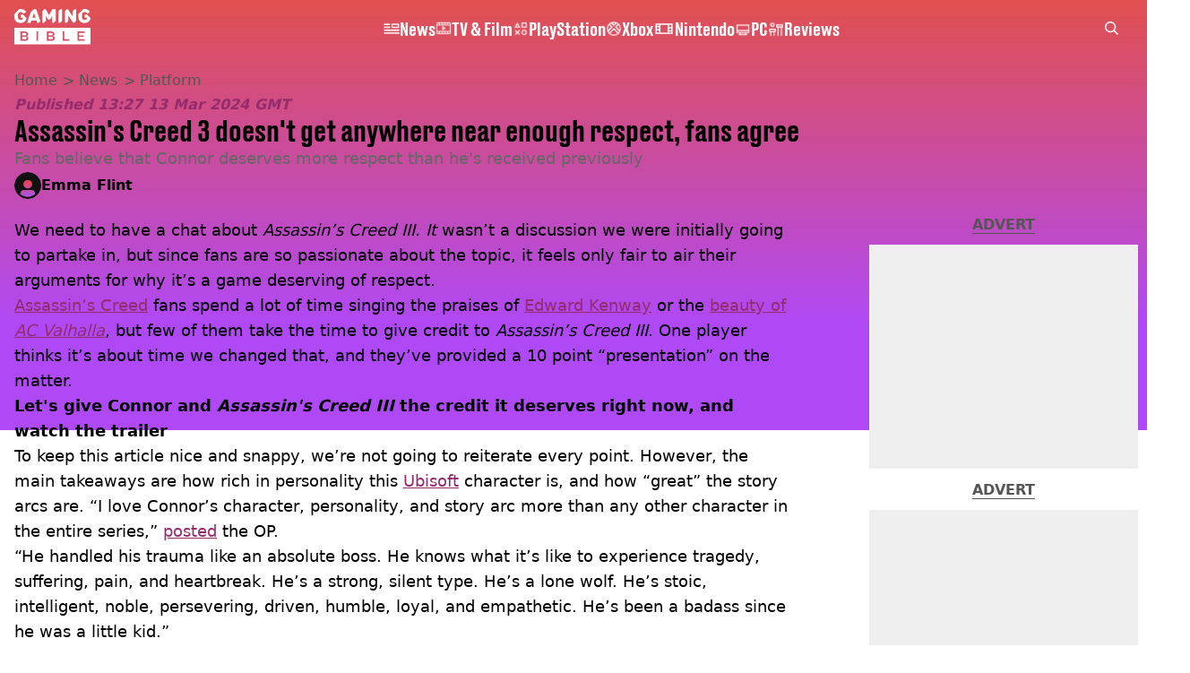

--- FILE ---
content_type: text/css; charset=UTF-8
request_url: https://www.gamingbible.com/_next/static/css/6ba30e5f6e0fdc3b.css
body_size: 4221
content:
:root{--color-blaze-berry:#e15050;--color-luminova-lavender:#af49f6;--color-aubergine:#d08bff;--color-midnight-plum:#942b6d;--color-solar-citrine:#f8b814;--color-emerald-tide:#00b88c;--color-neon-azure:#24d4fe;--color-gradient:linear-gradient(180deg,rgba(163,86,239,0) 0%,var(--color-luminova-lavender) 76%),var(--color-blaze-berry);--color-secondary-gradient:linear-gradient(180deg,rgba(248,184,20,0) 53.82%,rgba(248,184,20,.55) 100%),var(--color-blaze-berry);--color-tertiary-gradient:linear-gradient(180deg,rgba(36,212,254,0) 0%,var(--color-neon-azure) 100%),var(--color-luminova-lavender);--color-quaternary-gradient:linear-gradient(180deg,rgba(248,184,20,0) 0%,var(--color-solar-citrine) 100%),var(--color-emerald-tide);--color-primary:var(--color-midnight-plum);--color-secondary:var(--color-luminova-lavender);--animation-bezier:cubic-bezier(.47,1.64,.41,.8);--font-primary:var(--font-druk);--font-secondary:system-ui;--font-tertiary:var(--font-druk-wide);--header-offset:4rem;--nav-height:4rem;--nav-background:linear-gradient(180deg,var(--color-blaze-berry) 0%,#cc5286 100%);--gamingbible-nav-logo-color-one:var(--color-white);--gamingbible-nav-logo-color-two:var(--color-white);--gamingbible-nav-logo-color-three:var(--color-white);--gamingbible-nav-logo-color-four:var(--color-white);--gamingbible-nav-logo-color-five:var(--color-white);--gamingbible-nav-logo-color-six:var(--color-white);--gamingbible-nav-logo-color-seven:var(--color-white);--gamingbible-nav-logo-color-eight:var(--color-white);--quick-link-active-color:var(--color-white);--category-display:none;--live-article-text-indicator-display:flex;--live-article-indicator-icon-display:none;--live-article-indicator-padding:0 0.3rem;--live-article-indicator-text-background-color:var(--color-blaze-berry);--live-article-indicator-color:var(--color-white);--breaking-indicator-direction:row-reverse;--breaking-indicator-justify:flex-end;--meta-header-max-width:1280px;--meta-header-text-align:left;--card-section-padding:var(--header-offset) 0 0;--card-section-heading-text-transform:none;--card-section-background:var(--color-gradient);--card-section-articles-padding:0 var(--default-spacing) var(--large-spacing);--card-section-time-order:0;--card-section-time-color:var(--color-dark-grey);--card-section-background-bottom:0;--card-section-heading-line-height:auto;--card-read-more-button-display:none;--relative-time-font-style:italic;--heading-font-style:italic;--choose-content-heading-color:var(--color-dark-grey);--choose-content-relative-time-color:var(--color-black);--choose-content-heading-font-size:var(--text-4xl);--choose-content-lightning-border-radius:0.25rem;--choose-content-button-border-radius:0.25rem;--more-like-this-choose-content-font-size:var(--text-2xl);--more-like-this-choose-content-heading-color:var(--color-black);--author-header-info-font-size:var(--text-lg);--author-header-background:var(--nav-background);--author-header-font:var(--font-secondary);--author-header-padding:4.75rem 2.375rem 1rem;--author-header-place-items:center;--author-header-grid-template-areas:"image" "name" "info";--author-header-image-border-radius:50%;--author-header-grid-gap:1rem 0.875rem;--author-header-image-size:8.875rem;--author-header-name-font:var(--font-primary);--author-header-name-font-size:var(--text-4xl);--author-header-name-font-weight:var(--font-medium);--author-header-info-line-height:var(--leading-5);--author-header-text-align:center;--author-header-email-color:var(--color-tranquil-breeze);--author-header-email-font-weight:var(--font-bold);--author-footer-top-font-family:var(--font-secondary);--author-footer-bottom-color:var(--color-white);--newest-stories-container-padding:var(--header-offset) var(--small-spacing) 0 var(--small-spacing);--newest-stories-section-title:flex;--newest-stories-title-font-style:italic;--newest-stories-section-title-font-family:var(--font-primary);--newest-stories-section-title-font-size:var(--text-2xl);--newest-stories-container-min-height:635px;--newest-stories-wrapper-height:100%;--newest-stories-card-meta-display:none;--newest-stories-card-width-image:240px;--newest-stories-card-border-radius:none;--newest-stories-card-filter:none;--newest-stories-cardhshadow-mobile-display:none;--newest-stories-background-pos1:linear-gradient(0deg,rgba(207,82,125,.3),rgba(207,82,125,.3)),#d9d9d9;--newest-stories-background-pos2:linear-gradient(0deg,rgba(207,82,127,.6),rgba(207,82,127,.6)),#d9d9d9;--newest-stories-background-pos3:linear-gradient(0deg,rgba(185,84,184,.8),rgba(185,84,184,.8)),#d9d9d9;--newest-stories-background-pos4:linear-gradient(0deg,rgba(178,85,201,.9),rgba(178,85,201,.9)),#d9d9d9;--newest-stories-background-pos5:linear-gradient(0deg,rgba(207,82,125,.3),rgba(207,82,125,.3)),#d9d9d9;--newest-stories-background-pos6:linear-gradient(0deg,rgba(207,82,127,.6),rgba(207,82,127,.6)),#d9d9d9;--newest-stories-background-pos7:linear-gradient(0deg,rgba(185,84,184,.8),rgba(185,84,184,.8)),#d9d9d9;--newest-stories-background-pos8:linear-gradient(0deg,rgba(178,85,201,.9),rgba(178,85,201,.9)),#d9d9d9;--newest-stories-background-border-radius:0;--newest-stories-card-meta-min-height:18rem;--newest-stories-card-0-translate:calc(50vw - calc(50% + 1rem));--newest-stories-card-1-transform:translate(calc(100vw - 100%),2rem) rotate(15deg);--newest-stories-card-2-transform:translate(calc(100vw - 100%),6rem) rotate(-15deg);--newest-stories-card-3-transform:translate(calc(100vw - 100%),11rem) rotate(3deg);--newest-stories-card-4-transform:translate(calc(100vw - 100%),16rem) rotate(13deg);--newest-stories-card-5-transform:translate(-10vw,3rem) rotate(-28deg);--newest-stories-card-6-transform:translate(-10vw,7rem) rotate(13deg);--newest-stories-card-7-transform:translate(-10vw,12rem) rotate(3deg);--newest-stories-card-8-transform:translate(-10vw,17rem) rotate(-9deg);--article-template-margin:var(--default-spacing) var(--default-spacing) 0 var(--default-spacing);--article-font:var(--font-secondary);--article-timestamps-font:var(--font-secondary);--image-credit-font-family:var(--font-secondary);--article-topics-list-font:var(--font-secondary);--author-bio-font:var(--font-secondary);--article-background-display:block;--article-timestamps-updated-color:var(--color-primary);--article-timestamps-updated-order:-1;--article-timestamps-font-weight:var(--font-extrabold);--article-timestamps-recent-time-font-weight:var(--font-extrabold);--article-timestamps-font-style:italic;--featured-video-header-offset-top:calc(var(--nav-height));--featured-video-header-offset-padding-top:calc(var(--nav-height) + var(--header-offset));--featured-video-sticky-scale:.275;--featured-video-header-blend-mode:normal;--featured-video-background:var(--color-gradient);--featured-video-nav-block-display:block;--featured-video-margin-bottom:0;--featured-video-minimised-height:calc(var(--nav-height) + var(--menu-top));--featured-video-minimised-sticky-translate-y:calc(-1 * (var(--header-offset) + var(--menu-top) + -1px));--featured-video-container-z-index:1007;--featured-video-sticky-header-z-index:1007;--featured-video-container-background-color:transparent;--article-skeleton-right-column-grid-row:3;--progress-bar-indicator-background:var(--color-gradient);--article-header-heading-font-family:var(--font-primary);--article-header-featured-image-width:calc(100% - var(--default-spacing));--article-header-image-wrapper-margin:0 auto;--article-header-featured-media-margin:var(--default-spacing);--article-header-share-links-display:none;--article-header-breaking-indicator-inset:10px;--article-header-breaking-indicator-color:var(--color-primary);--article-header-breaking-text-shadow:-1px -1px 0 var(--color-black),1px -1px 0 var(--color-black),-1px 1px 0 var(--color-black),1px 1px 0 var(--color-black);--sponsor-margin:0 var(--default-spacing);--sponsor-font-size:var(--text-base);--article-timestamps-updated-font-weight:var(--font-bold);--blockquote-color:var(--color-storm-grey);--summary-font-size:var(--text-lg);--summary-font-family:var(--font-secondary);--card-loop-max-width:569px;--card-font:var(--font-primary);--card-meta-font-color:var(--color-light-charcoal-grey);--time-font-size:var(--text-base);--title-font:var(--font-druk);--relative-time-color:var(--color-black);--time-color:var(--color-dark-grey);--category-link-font:var(--font-primary);--tag-articles-image-width:100%;--breaking-time-display:none;--tag-articles-font-size:var(--text-xl);--button-padding:var(--small-spacing) var(--default-spacing);--button-font:var(--font-secondary);--button-font-style:normal;--button-font-size:var(--text-xs);--button-letter-spacing:0.05rem;--button-width:16rem;--button-background:var(--color-black);--button-border-radius:0.25rem;--button-color:var(--color-white);--button-text-transform:capitalize;--tags-list-lightning-background:var(--color-emerald-tide);--tag-font:var(--font-secondary);--tag-font-size:var(--text-base);--tag-padding:var(--small-spacing) var(--default-spacing);--tags-list-padding:0 var(--medium-spacing);--tags-list-max-width:100vw;--tags-list-item-hover-background:rgba(0,184,140,.5);--lightning-text-color:var(--color-black);--lightning-active-background:var(--color-slate-grey);--lightning-border-radius:0.25rem;--gradient-button-active-color:var(--color-white);--error-button-background:var(--color-almost-black);--error-button-color:var(--color-white);--error-button-border:3px solid var(--color-royal-amethyst);--error-button-hover-background:var(--color-emerald-tide);--pagination-button-background:linear-gradient(transparent 50%,var(--color-emerald-tide) 50%);--pagination-button-color:var(--color-dark-grey);--pagination-button-font:var(--font-secondary);--pagination-button-border:2px solid var(--color-emerald-tide);--pagination-button-border-radius:4px;--pagination-button-active-background:var(--color-emerald-tide);--pagination-background:var(--color-white);--pagination-button-active-color:var(--color-soft-white);--pagination-button-hover-background:linear-gradient(transparent 50%,var(--color-emerald-tide) 50%);--pagination-button-hover-border:2px solid var(--color-emerald-tide);--pagination-button-hover-color:var(--color-white);--pagination-button-width:2.75rem;--pagination-button-height:2.75rem;--about-page-title-font-size:var(--text-4xl);--about-header-wrapper-padding:calc(var(--nav-height) + var(--default-spacing)) 0 var(--default-spacing) 0;--simple-intro-background:var(--color-gradient);--about-intro-title-font-family:var(--font-primary);--about-intro-title-font-style:italic;--about-intro-title-text-transform:capitalize;--our-offices-font-family:var(--font-secondary);--our-offices-titles-font-family:var(--font-primary);--office-meta-font-size:var(--text-base);--contact-info-contact-flex-direction:column;--contact-info-contact-margin-bottom:0;--contact-info-contact-width:50%;--contact-info-title-font-family:var(--font-primary);--contact-info-contact-font-weight:normal;--contact-info-contact-font-size:var(--text-xl);--contact-info-title-text-transform:capitalize;--get-in-touch-social-icon-color:var(--color-black);--get-in-touch-social-icon-hover-color:var(--color-primary);--get-in-touch-links-font:var(--font-secondary);--footer-background:var(--color-charcoal-grey);--footer-grid-template-rows:repeat(3,auto);--footer-spacing:var(--extra-large-spacing);--footer-submit-row:1;--footer-socials-row:2;--footer-links-row:3;--footer-links-margin:var(--large-spacing) auto;--footer-padding:var(--extra-large-spacing) 0;--footer-socials-width:auto;--submit-color:var(--color-almost-black);--submit-font-family:var(--font-druk);--submit-font-size:var(--text-lg);--submit-text:uppercase;--submit-border:3px solid var(--color-white);--submit-hover:var(--color-charcoal-grey);--submit-border-radius:var(--tiny-spacing);--submit-content-padding:var(--small-spacing) 5rem;--links-font-size:var(--text-base);--links-display:inline-block;--links-font:var(--font-secondary);--links-color:var(--color-white);--links-line-height:var(--leading-7);--links-gap:var(--tiny-spacing);--links-flex-direction:column;--links-columns:2;--links-margin:0 var(--default-spacing) var(--default-spacing) 0;--links-max-width:none;--socials-border-top:none;--social-links-icon-hover-color:var(--color-white);--social-links-icon-color:var(--color-royal-amethyst);--copy-link-top:-1rem;--copy-link-left:-50%;--copy-link-background:var(--color-primary);--copy-link-padding:0.25rem 0.625rem;--copy-link-font-size:var(--text-xxs);--copy-link-font:var(--font-secondary);--copy-link-border-radius:0.25rem;--copy-link-arrow-display:block;--copy-link-color:var(--color-white);--advert-placeholder-font:var(--font-secondary);--advert-placeholder-font-size:var(--text-base);--advert-placeholder-font-weight:var(--font-bold);--advert-placeholder-transform:uppercase;--advert-placeholder-decoration:underline;--featured-article-indicator-color:var(--color-dark-grey);--featured-article-text-transform:none;--show-more-cards-button-font-family:var(--font-druk-wide);--top-ten-indicator-display:flex;--top-ten-background:url(/_next/static/media/trending-texture.3c87bb4e.webp);--top-ten-overlay-controls-display:none;--top-ten-card-meta-background:var(--color-white);--top-ten-arrows-display:flex;--top-ten-right-arrow-transform:none;--top-ten-text-align:center;--top-ten-title-color:var(--color-solar-citrine);--top-ten-count-color:var(--color-solar-citrine);--top-ten-title-style:italic;--top-ten-title-transform:uppercase;--top-ten-title-size:2.75rem;--top-ten-tagline-font:var(--font-secondary);--top-ten-title-shadow:0px 4px 4px rgba(0,0,0,.25);--top-ten-tagline-color:var(--color-white);--top-ten-card-gap:0;--top-ten-card-padding:var(--default-spacing);--top-ten-card-category-display:none;--top-ten-card-read-more-button-display:none;--top-ten-card-summary-margin:auto 0 0 0;--top-ten-summary-display:block;--top-ten-card-width:16.5rem;--top-ten-card-title-line-height:var(--leading-9);--top-ten-article-title-font-size:var(--text-4xl);--top-ten-width:106rem;--top-ten-tagline-margin:0 auto var(--default-spacing);--top-ten-scroll-margin:var(--default-spacing);--top-ten-arrows-position:absolute;--top-ten-arrow-container-height:44px;--top-ten-arrow-width:30px;--top-ten-arrow-height:44px;--top-ten-card-justify:center;--top-ten-scroll-container-padding:0;--top-ten-section-padding:1.5rem;--key-updates-background:var(--color-gradient);--key-updates-font-color:var(--color-white);--key-updates-title-font:var(--font-secondary);--key-updates-title-weight:var(--font-bold);--key-updates-title-transform:uppercase;--key-update-justify-content:space-between;--key-update-read-post-align:right;--key-update-read-post-hover-color:var(--color-solar-citrine);--live-post-sort-background:var(--color-emerald-tide);--live-post-sort-color:var(--color-almost-black);--live-post-sort-active-background:var(--color-black);--live-post-sort-active-color:var(--color-white);--live-post-border:none;--live-post-background:var(--color-white);--live-post-header-flex-direction:column-reverse;--live-post-relative-time-font-style:normal;--live-post-time-color:var(--color-midnight-plum);--live-post-breaking-news-background:var(--color-solar-citrine);--live-post-breaking-link-color:#0e0abf;--live-post-breaking-indicator-color:var(--color-black);--live-post-breaking-svg-background-color:none;--gallery-bubble-background:var(--color-aubergine);--gallery-bubble-active-background:var(--color-blaze-berry);--top-ten-scroll-padding:0 0 0 1rem;--product-button-color:var(--color-white);--breaking-recirc-margin:0 1rem 0 auto;--breaking-recirc-background:var(--color-deep-navy);--breaking-recirc-svg-bolt-color:var(--color-deep-navy);--breaking-recirc-icon-background-color:transparent;--breaking-recirc-svg-background-color:transparent}@media screen and (min-width:768px){:root{--author-header-contents-margin:0 auto;--author-header-contents-max-width:1240px;--author-header-grid-template-areas:"image name" "image info";--author-header-grid-template-columns:min-content;--author-header-name-align:end;--author-header-place-items:center left;--author-header-text-align:start;--article-template-left-column-display:contents;--article-max-width:calc(768px - calc(var(--default-spacing) * 2));--article-template-margin:var(--default-spacing) auto 0 auto;--sponsor-margin:0 auto;--article-header-meta-width:100%;--article-header-breaking-text-font-size:var(--text-2xl);--article-timestamps-updated-font-weight:var(--font-bold);--article-timestamps-font-style:italic;--article-skeleton-margin:var(--header-offset) 0 0 0;--sponsor-width:var(--article-max-width);--sponsor-order:0;--summary-font-size:var(--text-lg);--card-loop-columns:3;--card-loop-cards-list-card-direction:row;--card-loop-cards-list-card-image-width:50%;--tag-articles-card-loop-columns:1;--tag-list-card-justify:flex-start;--links-height:7rem;--footer-links-width:100%;--footer-links-justify:none;--links-gap:none;--footer-padding:2.75rem;--links-display:flex;--links-margin:0 var(--default-spacing) 0 0;--top-ten-scroll-padding:0;--last-card-margin-right:0;--notification-modal-header-offset:var(--header-offset);--notification-modal-border-radius:0 0 8px 8px;--notification-modal-inset:0 auto auto 0.5rem;--newest-stories-container-height:635px;--newest-stories-article-height:100%;--newest-stories-wrapper-height:100%;--newest-stories-cardshadow-display:none;--newest-stories-cardshadow-background:transparent;--newest-stories-card-0-translate:calc(-50% - var(--small-spacing));--newest-stories-card-1-translate:calc(50% + var(--small-spacing));--newest-stories-card-2-transform:translate(120%,2rem) rotate(15deg);--newest-stories-card-3-transform:translate(125%,8rem) rotate(-15deg);--newest-stories-card-4-transform:translate(120%,14rem) rotate(3deg);--newest-stories-card-5-transform:translate(-120%,3rem) rotate(-28deg);--newest-stories-card-6-transform:translate(-120%,7rem) rotate(-13deg);--newest-stories-card-7-transform:translate(-120%,15rem) rotate(3deg);--newest-stories-card-8-transform:translate(-120%,20rem) rotate(-9deg);--breaking-recirc-position:absolute;--breaking-recirc-left:8rem;--breaking-recirc-expanded-width:600px;--choose-content-heading-font-size:var(--text-4xl);--more-like-this-choose-content-font-size:var(--text-4xl)}}@media screen and (min-width:1024px){:root{--author-header-margin:0;--author-header-padding:7.25rem 2.125rem 1.625rem;--article-max-width:auto;--article-body-margin:0 var(--default-spacing);--article-template-margin:0 var(--default-spacing);--sponsor-margin:0 var(--default-spacing);--article-header-grid-column:1/span 2;--article-header-featured-image-width:100%;--article-header-image-wrapper-margin:0;--featured-video-nav-block-display:none;--card-loop-columns:4;--card-loop-max-width:1240px;--card-loop-cards-list-card-direction:column;--card-loop-cards-list-card-image-width:100%;--footer-padding:var(--extra-large-spacing) 3rem 3rem 3rem;--footer-spacing:0;--footer-submit-row:2;--footer-submit-column:3;--footer-socials-row:1;--footer-socials-column:3;--footer-links-row:1/span 3;--footer-links-column:1;--footer-links-margin:0 auto;--links-height:13rem;--submit-margin:2.5rem 0 0;--top-ten-card-width:23.75rem;--top-ten-card-justify:flex-start;--top-ten-last-card-margin:2.5rem;--top-ten-arrow-container-height:88px;--top-ten-arrow-width:60px;--newest-stories-object-fit:cover;--newest-stories-object-position:right;--newest-stories-container-align-items:center;--newest-stories-container-justify-content:center;--newest-stories-wrapper-height:100%;--newest-stories-summary-font-size:var(--text-xl);--newest-stories-summary-display:-webkit-box;--newest-stories-card-display:none;--newest-stories-card-time-color:var(--color-watermelon-red);--newest-stories-card-meta-display:flex;--newest-stories-card-image-width:100%;--newest-stories-card-width:100%;--newest-stories-card-overflow:none;--newest-stories-cardshadow-time-display:flex;--newest-stories-cardshadow-display:flex;--newest-stories-cardshadow-inset:0%;--newest-stories-cardshadow-width:none;--newest-stories-cardshadow-height:none;--newest-stories-cardshadow-background:var(--color-gradient);--newest-stories-cardshadow-border-radius:0%;--newest-stories-cardshadow-filter:none;--newest-stories-active-card-translate-y:-1rem;--newest-stories-active-card-aspect-ratio:16/9;--newest-stories-activecard-width:19.875rem;--newest-stories-card-0-position:relative;--newest-stories-card-0-transform:translate(0) rotate(0deg);--newest-stories-card-1-transform:rotate(95deg) scale(1.5);--newest-stories-card-2-transform:translateY(-3rem) rotate(100deg) scale(1.5);--newest-stories-card-3-transform:translateY(3rem) rotate(75deg) scale(1.5);--newest-stories-card-4-transform:translateY(-3rem) rotate(100deg) scale(1.5);--newest-stories-card-5-transform:translateY(2rem) rotate(75deg) scale(1.5);--newest-stories-active-card-transform:translateY(-1rem) rotate(0deg) scale(1.2);--newest-stories-card-boxshadow:0 4px 4px 0 rgba(0,0,0,.125);--newest-stories-cardshadow-translate:translate(0.5rem,-0.5rem);--newest-stories-active-card-cardshadow-translate:translate(0.5rem,0.5rem);--newest-stories-card-filter:none;--more-like-this-padding:0 var(--default-spacing);--more-like-this-tag-list-card-loop-padding:var(--small-spacing) 0;--more-like-this-heading-margin:0}}@media screen and (min-width:1440px){:root{--article-header-image-margin:0;--article-header-meta-margin:0;--sponsor-margin:0;--article-header-wrapper-margin:0;--article-template-margin:0;--more-like-this-padding:0;--more-like-this-tag-list-card-loop-padding:var(--small-spacing) 0;--more-like-this-heading-margin:0}}@media screen and (min-width:1920px){:root{--top-ten-card-width:25.75rem}}@media (prefers-color-scheme:dark){:root{--color-primary:var(--color-aubergine);--read-more-color:var(--color-off-white);--social-icon-color:var(--color-white);--more-like-this-choose-content-heading-color:var(--color-white);--choose-content-heading-color:var(--color-white);--date-card-loop-time-color:var(--color-off-white);--gamingbible-logo-color-one:var(--color-white);--gamingbible-logo-color-two:var(--color-white);--gamingbible-logo-color-three:var(--color-white);--gamingbible-logo-color-four:var(--color-white);--gamingbible-logo-color-five:var(--color-white);--gamingbible-logo-color-six:var(--color-white);--gamingbible-logo-color-seven:var(--color-white);--gamingbible-logo-color-eight:var(--color-white);--top-ten-card-meta-background:var(--color-charcoal-grey);--newest-stories-card-meta-background:var(--color-charcoal-grey);--newest-stories-time-color:var(--color-off-white);--choose-content-relative-time-color:var(--color-white);--nav-links-color-hover:var(--color-almost-black);--error-button-background:var(--color-white);--error-button-color:var(--color-black);--pagination-button-background:linear-gradient(transparent 50%,var(--color-emerald-tide) 50%);--pagination-button-color:var(--color-ash-grey);--pagination-background:var(--color-almost-black);--pagination-button-hover-background:linear-gradient(transparent 50%,var(--color-emerald-tide) 50%);--pagination-button-hover-color:var(--color-white);--button-background:var(--color-slate-grey);--lightning-active-background:var(--color-slate-grey);--article-timestamps-updated-color:var(--color-primary);--relative-time-color:var(--color-white);--featured-article-indicator-color:var(--color-white);--key-updates-container-border:0 1px 14px var(--color-emerald-tide);--key-updates-background:url(/_next/static/media/trending-texture.3c87bb4e.webp);--live-post-sort-background-dark:var(--color-emerald-tide);--live-post-background:var(--color-almost-black);--live-post-time-color-dark:var(--color-aubergine);--live-post-breaking-body-color:var(--color-black);--live-post-breaking-indicator-color:var(--color-black);--featured-video-background:var(--color-gradient);--get-in-touch-social-icon-color:var(--color-white);--lightning-background:var(--color-almost-black);--blockquote-color:var(--color-white);--card-meta-font-color:var(--color-ash-grey);--tags-list-item-hover-color:var(--color-white);--top-ten-relative-time-color:var(--color-off-white)}}

--- FILE ---
content_type: text/css; charset=UTF-8
request_url: https://www.gamingbible.com/_next/static/css/042deb2f663455b2.css
body_size: 178
content:
.simple-navigation_nav__Ctxb1{position:fixed;top:0;left:0;z-index:1009;width:100%;height:var(--nav-height);background:var(--nav-background,transparent);pointer-events:none;transition:all .5s}.simple-navigation_transparent__qqa7A{background:transparent}.simple-navigation_isOpen__y8V_n{z-index:1009;background:transparent}.simple-navigation_nav__Ctxb1.simple-navigation_hideHeader__C1oHU:not(.simple-navigation_isOpen__y8V_n){top:calc(var(--nav-height) * -1)}.simple-navigation_wrapper__iTbsd{position:relative;display:flex;align-items:center;justify-content:space-between;margin:0 auto;padding:0 var(--default-spacing);width:100%;max-width:var(--max-width);height:100%;pointer-events:all;white-space:nowrap}.simple-navigation_links__R9a4R{display:none;gap:2.5rem}.simple-navigation_hamburger__HCUiA{pointer-events:all;margin-left:var(--default-spacing)}.simple-navigation_logo__r3GFx svg{height:40px;margin-right:1rem;pointer-events:all;--gamingbible-logo-color-one:var(--gamingbible-nav-logo-color-one);--gamingbible-logo-color-two:var(--gamingbible-nav-logo-color-two);--gamingbible-logo-color-three:var(--gamingbible-nav-logo-color-three);--gamingbible-logo-color-four:var(--gamingbible-nav-logo-color-four);--gamingbible-logo-color-five:var(--gamingbible-nav-logo-color-five);--gamingbible-logo-color-six:var(--gamingbible-nav-logo-color-six);--gamingbible-logo-color-seven:var(--gamingbible-nav-logo-color-seven);--gamingbible-logo-color-eight:var(--gamingbible-nav-logo-color-eight)}@media screen and (min-width:1024px){.simple-navigation_links__R9a4R{display:flex}.simple-navigation_hamburger__HCUiA>button{display:none}}

--- FILE ---
content_type: application/javascript; charset=UTF-8
request_url: https://www.gamingbible.com/_next/static/chunks/app/gamingbible/layout-a691a341a58745cf.js
body_size: 7250
content:
(self.webpackChunk_N_E=self.webpackChunk_N_E||[]).push([[9467],{22923:(e,t,r)=>{Promise.resolve().then(r.t.bind(r,44839,23)),Promise.resolve().then(r.t.bind(r,53704,23)),Promise.resolve().then(r.bind(r,39827)),Promise.resolve().then(r.bind(r,79214)),Promise.resolve().then(r.t.bind(r,72591,23)),Promise.resolve().then(r.t.bind(r,94397,23)),Promise.resolve().then(r.t.bind(r,30347,23)),Promise.resolve().then(r.t.bind(r,36062,23)),Promise.resolve().then(r.bind(r,11845)),Promise.resolve().then(r.bind(r,39862)),Promise.resolve().then(r.bind(r,52252)),Promise.resolve().then(r.bind(r,46496)),Promise.resolve().then(r.bind(r,34545)),Promise.resolve().then(r.bind(r,58596)),Promise.resolve().then(r.bind(r,83270)),Promise.resolve().then(r.bind(r,39192)),Promise.resolve().then(r.bind(r,93507)),Promise.resolve().then(r.bind(r,30272)),Promise.resolve().then(r.bind(r,77350)),Promise.resolve().then(r.t.bind(r,5060,23)),Promise.resolve().then(r.bind(r,95693)),Promise.resolve().then(r.t.bind(r,52256,23)),Promise.resolve().then(r.bind(r,43953)),Promise.resolve().then(r.bind(r,18680)),Promise.resolve().then(r.t.bind(r,82848,23)),Promise.resolve().then(r.t.bind(r,41737,23)),Promise.resolve().then(r.t.bind(r,59472,23)),Promise.resolve().then(r.t.bind(r,12355,23)),Promise.resolve().then(r.t.bind(r,28440,23)),Promise.resolve().then(r.t.bind(r,34795,23)),Promise.resolve().then(r.t.bind(r,61031,23)),Promise.resolve().then(r.bind(r,35838))},41933:(e,t,r)=>{var n=r(62673).Symbol;e.exports=n},43600:(e,t,r)=>{var n=r(41933),i=r(8273),a=r(96798),s=n?n.toStringTag:void 0;e.exports=function(e){return null==e?void 0===e?"[object Undefined]":"[object Null]":s&&s in Object(e)?i(e):a(e)}},31004:(e,t,r)=>{var n=r(77550),i=/^\s+/;e.exports=function(e){return e?e.slice(0,n(e)+1).replace(i,""):e}},34952:(e,t,r)=>{var n="object"==typeof r.g&&r.g&&r.g.Object===Object&&r.g;e.exports=n},8273:(e,t,r)=>{var n=r(41933),i=Object.prototype,a=i.hasOwnProperty,s=i.toString,l=n?n.toStringTag:void 0;e.exports=function(e){var t=a.call(e,l),r=e[l];try{e[l]=void 0;var n=!0}catch(e){}var i=s.call(e);return n&&(t?e[l]=r:delete e[l]),i}},96798:e=>{var t=Object.prototype.toString;e.exports=function(e){return t.call(e)}},62673:(e,t,r)=>{var n=r(34952),i="object"==typeof self&&self&&self.Object===Object&&self,a=n||i||Function("return this")();e.exports=a},77550:e=>{var t=/\s/;e.exports=function(e){for(var r=e.length;r--&&t.test(e.charAt(r)););return r}},70719:(e,t,r)=>{var n=r(95255),i=r(91332),a=r(32816),s=Math.max,l=Math.min;e.exports=function(e,t,r){var o,c,u,d,A,p,h=0,v=!1,m=!1,b=!0;if("function"!=typeof e)throw TypeError("Expected a function");function f(t){var r=o,n=c;return o=c=void 0,h=t,d=e.apply(n,r)}function g(e){var r=e-p,n=e-h;return void 0===p||r>=t||r<0||m&&n>=u}function _(){var e,r,n,a=i();if(g(a))return x(a);A=setTimeout(_,(e=a-p,r=a-h,n=t-e,m?l(n,u-r):n))}function x(e){return(A=void 0,b&&o)?f(e):(o=c=void 0,d)}function w(){var e,r=i(),n=g(r);if(o=arguments,c=this,p=r,n){if(void 0===A)return h=e=p,A=setTimeout(_,t),v?f(e):d;if(m)return clearTimeout(A),A=setTimeout(_,t),f(p)}return void 0===A&&(A=setTimeout(_,t)),d}return t=a(t)||0,n(r)&&(v=!!r.leading,u=(m="maxWait"in r)?s(a(r.maxWait)||0,t):u,b="trailing"in r?!!r.trailing:b),w.cancel=function(){void 0!==A&&clearTimeout(A),h=0,o=p=c=A=void 0},w.flush=function(){return void 0===A?d:x(i())},w}},95255:e=>{e.exports=function(e){var t=typeof e;return null!=e&&("object"==t||"function"==t)}},34480:e=>{e.exports=function(e){return null!=e&&"object"==typeof e}},83480:(e,t,r)=>{var n=r(43600),i=r(34480);e.exports=function(e){return"symbol"==typeof e||i(e)&&"[object Symbol]"==n(e)}},91332:(e,t,r)=>{var n=r(62673);e.exports=function(){return n.Date.now()}},32816:(e,t,r)=>{var n=r(31004),i=r(95255),a=r(83480),s=0/0,l=/^[-+]0x[0-9a-f]+$/i,o=/^0b[01]+$/i,c=/^0o[0-7]+$/i,u=parseInt;e.exports=function(e){if("number"==typeof e)return e;if(a(e))return s;if(i(e)){var t="function"==typeof e.valueOf?e.valueOf():e;e=i(t)?t+"":t}if("string"!=typeof e)return 0===e?e:+e;e=n(e);var r=o.test(e);return r||c.test(e)?u(e.slice(2),r?2:8):l.test(e)?s:+e}},67396:(e,t,r)=>{"use strict";r.d(t,{default:()=>i.a});var n=r(44839),i=r.n(n)},65192:(e,t,r)=>{"use strict";var n=r(80859);function i(){}function a(){}a.resetWarningCache=i,e.exports=function(){function e(e,t,r,i,a,s){if(s!==n){var l=Error("Calling PropTypes validators directly is not supported by the `prop-types` package. Use PropTypes.checkPropTypes() to call them. Read more at http://fb.me/use-check-prop-types");throw l.name="Invariant Violation",l}}function t(){return e}e.isRequired=e;var r={array:e,bigint:e,bool:e,func:e,number:e,object:e,string:e,symbol:e,any:e,arrayOf:t,element:e,elementType:e,instanceOf:t,node:e,objectOf:t,oneOf:t,oneOfType:t,shape:t,exact:t,checkPropTypes:a,resetWarningCache:i};return r.PropTypes=r,r}},81996:(e,t,r)=>{e.exports=r(65192)()},80859:e=>{"use strict";e.exports="SECRET_DO_NOT_PASS_THIS_OR_YOU_WILL_BE_FIRED"},11845:(e,t,r)=>{"use strict";r.d(t,{PreloadResources:()=>i});var n=r(47650);let i=()=>(n.preconnect("https://images.ladbible.com"),null)},10042:(e,t,r)=>{"use strict";r.d(t,{n:()=>c});var n=r(95155),i=r(81996),a=r.n(i),s=r(37605),l=r(49992),o=r.n(l);let c=e=>{let{isActive:t,clickHandler:r}=e,i=(0,s.P)([o().hamburger,t?o().active:""]);return(0,n.jsxs)("button",{type:"button",className:i,"aria-label":"toggle-mobile-menu",onClick:()=>r(!t),children:[(0,n.jsx)("div",{}),(0,n.jsx)("div",{}),(0,n.jsx)("div",{})]})};c.propTypes={isActive:a().bool.isRequired,clickHandler:a().func.isRequired}},77350:(e,t,r)=>{"use strict";r.d(t,{LayoutShift:()=>s});var n=r(71547),i=r(68111),a=r(12115);let s=()=>{let{gtag:e}=(0,n.d)(),t=(0,i.W)();(0,a.useEffect)(()=>{let r=new PerformanceObserver(r=>{[...r.getEntries()].forEach(r=>{if(!r.hadRecentInput&&r.value>=.1&&r.sources){let n=r.sources.filter(e=>{let{node:t}=e;return t&&"IFRAME"===t.tagName&&t.id.includes("google_ads_iframe")});if(n&&n.length){let i=t.getSlots();n.forEach(t=>{let{node:n}=t,{parentElement:{parentElement:a}}=n,s=i.find(e=>e.getSlotElementId()===a.id);if(s){let t=s.getResponseInformation();e("event","layout_shift",{category:"Advert",ad_unit_path:s.getAdUnitPath(),advertiser_id:t.advertiserId,campaign_id:t.campaignId,creative_id:t.creativeId,value:r.value})}})}else{let{node:t}=r.sources[0];e("event","layout_shift",{category:"Element",element:null==t?void 0:t.tagName,class_name:null==t?void 0:t.className,value:r.value})}}})});return e&&t&&r.observe({type:"layout-shift",buffered:!0}),()=>{r.disconnect()}},[e,t])}},95693:(e,t,r)=>{"use strict";r.d(t,{LoadingBar:()=>o});var n=r(95155),i=r(12115),a=r(76046),s=r(16964),l=r.n(s);let o=()=>{let[e,t]=(0,i.useState)(!1),[r,s]=(0,i.useState)(0),o=(0,i.useRef)(null),c=(0,i.useRef)(null),u=(0,a.usePathname)(),d=(0,a.useSearchParams)(),A=()=>{t(!0),s(10),o.current&&(clearInterval(o.current),o.current=null),o.current=setInterval(()=>{s(e=>e<90?e+10:e)},200)};return(0,i.useEffect)(()=>{let e=e=>{e.target.closest("a")&&A()};return document.addEventListener("click",e),()=>{document.removeEventListener("click",e),o.current&&(clearInterval(o.current),o.current=null),c.current&&(clearTimeout(c.current),c.current=null)}},[]),(0,i.useEffect)(()=>e?(o.current&&(clearInterval(o.current),o.current=null),s(100),c.current=setTimeout(()=>{t(!1),s(0),c.current=null},300),()=>{c.current&&(clearTimeout(c.current),c.current=null),o.current&&(clearInterval(o.current),o.current=null)}):()=>{},[u,d]),(0,n.jsx)("div",{className:l().loader,style:{"--loader-width":"".concat(r,"%"),"--loader-opacity":e?1:0}})}},43953:(e,t,r)=>{"use strict";r.r(t),r.d(t,{RegisterServiceWorker:()=>i});var n=r(12115);let i=()=>{(0,n.useEffect)(()=>{"serviceWorker"in navigator&&navigator.serviceWorker.register("/service-worker.js").catch(e=>console.error("Failed to register service worker",e))},[])}},24016:(e,t,r)=>{"use strict";r.d(t,{A:()=>c});var n=r(95155),i=r(81996),a=r.n(i),s=r(1168),l=r.n(s);let o=e=>{let{sprite:t,spriteWidth:r,frameWidth:i,frameHeight:a,elementWidth:s,layer:o=0,duration:c=1e3,isAnimating:u=!1,isInfinite:d=!1}=e,A=void 0!==s?i/s:null,p=Math.floor(r/i),h="".concat(l().sprite," ").concat(u?l().animated:""),v=o?"-".concat(A?a/A*o:o*a,"px"):"0",m="-".concat((A?r/A:r)-(A?i/A:i),"px");return(0,n.jsx)("div",{className:h,role:"img",style:{"--sprite-width":A?"".concat(i/A,"px"):"".concat(i,"px"),"--sprite-height":A?"".concat(a/A,"px"):"".concat(a||0,"px"),"--sprite-background-image":"url(".concat(t.src,")"),"--sprite-background-position":"".concat(u?"0":m," ").concat(v),"--sprite-background-size":A?"".concat(r/A,"px"):"auto","--bg-pos-x":m,"--bg-pos-y":v,animation:u?"".concat(l()["sprite-animation"]," ").concat(u?"".concat(c,"ms"):"0ms"," steps(").concat((p||0)-1,") ").concat(u&&d?"infinite":"forwards"):"none"}})};o.propTypes={sprite:a().object.isRequired,spriteWidth:a().number.isRequired,frameWidth:a().number.isRequired,frameHeight:a().number.isRequired,elementWidth:a().number,layer:a().number,duration:a().number,isAnimating:a().bool,isInfinite:a().bool};let c=o},35838:(e,t,r)=>{"use strict";r.d(t,{SimpleNavigation:()=>I});var n=r(95155),i=r(81996),a=r.n(i),s=r(12115),l=r(33417);let o=()=>(0,n.jsx)("svg",{xmlns:"http://www.w3.org/2000/svg",width:"22",height:"22",viewBox:"0 0 22 22",fill:"none",children:(0,n.jsx)("path",{d:"M8.98489 17.9621C10.994 17.9639 12.945 17.288 14.5228 16.0438L20.4773 22L22 20.4768L16.0455 14.5206C17.2982 12.9215 17.9719 10.9448 17.9566 8.91324C17.9412 6.88171 17.2378 4.91541 15.9611 3.33542C14.6844 1.75542 12.9098 0.6551 10.9273 0.214129C8.94469 -0.226842 6.87123 0.017593 5.04547 0.907519C3.21971 1.79744 1.74952 3.28028 0.874994 5.11388C0.00046283 6.94747 -0.22674 9.02349 0.230486 11.0029C0.687712 12.9824 1.80235 14.7482 3.39239 16.0122C4.98242 17.2762 6.9539 17.9636 8.98489 17.9621ZM8.98489 2.15546C10.3345 2.15546 11.6537 2.55578 12.7759 3.30578C13.898 4.05579 14.7726 5.1218 15.2891 6.36902C15.8055 7.61623 15.9407 8.98863 15.6774 10.3127C15.4141 11.6367 14.7642 12.8529 13.8099 13.8075C12.8556 14.7621 11.6398 15.4121 10.3161 15.6755C8.99246 15.9389 7.62046 15.8037 6.37361 15.2871C5.12676 14.7705 4.06106 13.8956 3.31128 12.7732C2.56149 11.6507 2.16129 10.331 2.16129 8.98106C2.16129 7.1708 2.88021 5.43468 4.15988 4.15463C5.43955 2.87458 7.17516 2.15546 8.98489 2.15546Z",fill:"currentColor"})}),c=()=>(0,n.jsxs)("svg",{xmlns:"http://www.w3.org/2000/svg",width:"17",height:"17",viewBox:"0 0 17 17",fill:"none",children:[(0,n.jsx)("rect",{x:"4.70605",y:"3.85858",width:"11.2",height:"1.2",transform:"rotate(45 4.70605 3.85858)",fill:"currentColor"}),(0,n.jsx)("rect",{x:"4.70605",y:"3.85858",width:"11.2",height:"1.2",transform:"rotate(45 4.70605 3.85858)",fill:"currentColor"}),(0,n.jsx)("rect",{x:"4.70605",y:"3.85858",width:"11.2",height:"1.2",transform:"rotate(45 4.70605 3.85858)",fill:"currentColor"}),(0,n.jsx)("rect",{x:"4.70605",y:"3.85858",width:"11.2",height:"1.2",transform:"rotate(45 4.70605 3.85858)",stroke:"currentColor",strokeWidth:"0.2"}),(0,n.jsx)("rect",{x:"12.6258",y:"4.70715",width:"11.2",height:"1.2",transform:"rotate(135 12.6258 4.70715)",fill:"currentColor"}),(0,n.jsx)("rect",{x:"12.6258",y:"4.70715",width:"11.2",height:"1.2",transform:"rotate(135 12.6258 4.70715)",fill:"currentColor"}),(0,n.jsx)("rect",{x:"12.6258",y:"4.70715",width:"11.2",height:"1.2",transform:"rotate(135 12.6258 4.70715)",fill:"currentColor"}),(0,n.jsx)("rect",{x:"12.6258",y:"4.70715",width:"11.2",height:"1.2",transform:"rotate(135 12.6258 4.70715)",stroke:"currentColor",strokeWidth:"0.2"})]});var u=r(37605),d=r(71547),A=r(14506),p=r.n(A);let h=()=>{let[e,t]=(0,s.useState)(""),[r,i]=(0,s.useState)(!1),a=(0,s.useRef)(null),l=(0,s.useRef)(null),{gtag:A}=(0,d.d)(),h=(0,u.P)([p().search,r?p().open:null]),v=!r||r&&e.length,m=()=>{let t=e.trim();A("event","submit_search",{category:"Search Box",event_callback:()=>{window.location.href="/search?q=".concat(encodeURIComponent(t)),i(!1)}})};return(0,s.useEffect)(()=>{let e=e=>{var t,r;let n=a.current;(null!==(r=null===(t=e.composedPath)||void 0===t?void 0:t.call(e))&&void 0!==r?r:[]).includes(n)||n.contains(e.target)||i(!1)};return window.addEventListener("click",e),()=>window.removeEventListener("click",e)},[]),(0,n.jsxs)("div",{className:h,ref:a,"data-testid":"search",children:[(0,n.jsx)("div",{className:p().glass}),(0,n.jsx)("input",{ref:l,className:p().searchInput,type:"text",placeholder:"Type to search",name:"search",value:e,onChange:e=>t(e.target.value),autoComplete:"off",onKeyDown:t=>{"Enter"===t.key&&e.trim()&&m()}}),(0,n.jsx)("button",{className:p().icon,type:"button",onClick:()=>{e.trim()&&r?m():(i(e=>!e),v?A("event","open_search",{category:"Search Box"}):A("event","close_search",{category:"Search Box"}),requestAnimationFrame(()=>{var e;return null===(e=l.current)||void 0===e?void 0:e.focus()}))},children:v?(0,n.jsx)(o,{}):(0,n.jsx)(c,{})})]})};var v=r(76046),m=r(10042),b=r(70140),f=r(24016),g=r(63197),_=r.n(g);let x=e=>{let{link:t,index:r}=e,[i,a]=(0,s.useState)(!1),o=(0,v.usePathname)().replace(/^\/(.*)/,"$1")===t.slug,c=(0,u.P)([_().link,o?_().active:""]);return(0,n.jsx)("li",{className:c,style:{"--animation-offset":r},onMouseEnter:()=>a(!0),onMouseLeave:()=>a(!1),children:(0,n.jsxs)(l.N,{href:"/".concat(t.slug),children:[t.sprite?(0,n.jsx)("div",{className:_().sprite,children:(0,n.jsx)(f.A,{sprite:t.sprite.src,spriteWidth:t.sprite.spriteWidth,frameWidth:t.sprite.frameWidth,frameHeight:t.sprite.frameHeight,elementWidth:t.sprite.elementWidth,duration:t.sprite.duration,layer:t.sprite.layer,isAnimating:!o&&i})}):null,(0,n.jsx)("p",{className:_().name,children:t.name})]})},"nav-".concat(t.slug))};x.propTypes={link:a().object.isRequired,index:a().number.isRequired};var w=r(80507),k=r.n(w);let y=e=>{let{links:t=[],isOpen:r=!1}=e,[i,a]=(0,s.useState)(0),{width:l,height:o}=(0,b.v)(),c=(0,u.P)([k().menu,r?k().open:""]);return(0,s.useLayoutEffect)(()=>{a(Math.sqrt(l*l+o*o))},[l,o]),(0,n.jsxs)("div",{className:c,children:[(0,n.jsx)("ul",{className:k().links,children:t.map((e,t)=>(0,n.jsx)(x,{link:e,index:t},"".concat(e.slug)))}),(0,n.jsx)("div",{className:k().split,style:{"--diagonal-pixels":"".concat(i,"px")}})]})};y.propTypes={links:a().array.isRequired,isOpen:a().bool.isRequired};var j=r(64368),P=r(78597),R=r(83453),E=r(72377),S=r(39495),C=r.n(S);let I=e=>{let{channel:t,links:r=[],pageTopTransparency:i={home:!1,meta:!1,article:!1,author:!1},flags:a={}}=e,[o,c]=(0,s.useState)(!1),[d,A]=(0,R.K)(),p=(0,v.usePathname)(),{isBreakingRecircEnabled:b,isSearchEnabled:f}=a,g=(0,j.f)(t);(0,s.useEffect)(()=>c(!1),[p]);let _=p.replace(/^\/(.*)/,"$1"),w="/"===p,k=null==p?void 0:p.match(P.Jy),S=(null==_?void 0:_.match(P.jo))&&!k,I=null==p?void 0:p.match(P.vl),Q=null==p?void 0:p.match(P.F0),W=w&&(null==i?void 0:i.home)||S&&(null==i?void 0:i.meta)||k&&(null==i?void 0:i.article)||I&&(null==i?void 0:i.author),U=(0,u.P)([C().nav,d||Q?"":C().hideHeader,o?C().isOpen:"",o?"navOpen":"",A&&W&&!Q?C().transparent:""]);return(0,s.useLayoutEffect)(()=>{let e=()=>c(!1);return window.addEventListener("resize",e),()=>window.removeEventListener("resize",e)},[]),(0,n.jsxs)(n.Fragment,{children:[(0,n.jsx)("header",{className:U,children:(0,n.jsxs)("div",{className:C().wrapper,children:[(0,n.jsx)(l.N,{href:"/",className:C().logo,children:g}),f&&(0,n.jsx)(h,{}),b&&(0,n.jsx)(E.G,{channel:t}),(0,n.jsx)("ul",{className:C().links,children:r.map((e,t)=>(0,n.jsx)(x,{link:e,index:t},"".concat(e.slug)))}),(0,n.jsx)("div",{className:C().hamburger,children:(0,n.jsx)(m.n,{isActive:o,clickHandler:c})})]})}),(0,n.jsx)(y,{links:r,isOpen:o})]})};I.propTypes={channel:a().string.isRequired,links:a().array,pageTopTransparency:a().shape({home:a().bool,meta:a().bool,article:a().bool}),flags:a().object}},64368:(e,t,r)=>{"use strict";r.d(t,{f:()=>p});var n=r(95155),i=r(77711);let a=(0,i.default)(()=>r.e(45).then(r.bind(r,90045)),{loadableGenerated:{webpack:()=>[90045]}}),s=(0,i.default)(()=>r.e(1484).then(r.bind(r,39103)),{loadableGenerated:{webpack:()=>[39103]}}),l=(0,i.default)(()=>r.e(3634).then(r.bind(r,3634)),{loadableGenerated:{webpack:()=>[3634]}}),o=(0,i.default)(()=>r.e(1371).then(r.bind(r,71371)),{loadableGenerated:{webpack:()=>[71371]}}),c=(0,i.default)(()=>r.e(6044).then(r.bind(r,63663)),{loadableGenerated:{webpack:()=>[63663]}}),u=(0,i.default)(()=>r.e(3967).then(r.bind(r,3967)),{loadableGenerated:{webpack:()=>[3967]}}),d=(0,i.default)(()=>r.e(516).then(r.bind(r,20516)),{loadableGenerated:{webpack:()=>[20516]}}),A=(0,i.default)(()=>r.e(2888).then(r.bind(r,12888)),{loadableGenerated:{webpack:()=>[12888]}}),p=e=>{switch(e){case"betches":return(0,n.jsx)(a,{});case"foodbible":return(0,n.jsx)(o,{});case"gamingbible":return(0,n.jsx)(s,{});case"ladbible":return(0,n.jsx)(l,{});case"sportbible":return(0,n.jsx)(c,{});case"tyla":return(0,n.jsx)(u,{});case"unilad":return(0,n.jsx)(d,{});case"uniladtech":return(0,n.jsx)(A,{});default:return null}}},68111:(e,t,r)=>{"use strict";r.d(t,{W:()=>a});var n=r(12115),i=r(45882);let a=()=>{let e=(0,i.x)(),[t,r]=(0,n.useState)(null);return(0,n.useEffect)(()=>{let t;return e&&(t=setInterval(function(){e&&e.enableServices&&!e.pubadsReady&&e.enableServices(),e&&e.pubads&&e.pubadsReady&&(r(e.pubads()),clearInterval(t))},10)),()=>{clearInterval(t)}},[e]),t}},45882:(e,t,r)=>{"use strict";r.d(t,{x:()=>a});var n=r(12115),i=r(92507);let a=()=>{let e=(0,i.L)(),[t,r]=(0,n.useState)(null);return(0,n.useEffect)(()=>{let t;return e&&(t=setInterval(function(){window.googletag&&(r(window.googletag),clearInterval(t))},10)),()=>{clearInterval(t)}},[e]),t}},83453:(e,t,r)=>{"use strict";r.d(t,{K:()=>i});var n=r(12115);function i(){let e=arguments.length>0&&void 0!==arguments[0]?arguments[0]:30,[t,r]=(0,n.useState)(!0),[i,a]=(0,n.useState)(!0),s=(0,n.useRef)(0);return(0,n.useEffect)(()=>{let t=()=>{if(window.scrollY<=e)r(!0),a(!0);else{let e=window.scrollY;s.current>e||window.scrollY<88?r(!0):r(!1),a(!1),s.current=e}};return document.addEventListener("scroll",t),()=>{document.removeEventListener("scroll",t)}},[]),[t,i]}},70140:(e,t,r)=>{"use strict";r.d(t,{v:()=>l});var n=r(12115),i=r(70719),a=r.n(i);let s=()=>{{let{innerWidth:e,innerHeight:t}=window;return{width:e,height:t}}},l=()=>{let[e,t]=(0,n.useState)(s);return(0,n.useEffect)(()=>{{let e=a()(()=>{t(s())},500);return window.addEventListener("resize",e),t(s()),()=>window.removeEventListener("resize",e)}},[]),e}},36062:()=>{},49992:e=>{e.exports={hamburger:"hamburger-spinner_hamburger__POPl4",active:"hamburger-spinner_active__y9ebV"}},16964:e=>{e.exports={loader:"loading-bar_loader__2fNms"}},52256:e=>{e.exports={banner:"preview-banner_banner__q5kDE",text:"preview-banner_text__b_hdV"}},14506:e=>{e.exports={search:"search_search___yUXm",searchInput:"search_searchInput__3Et9_",open:"search_open__EGT9_",icon:"search_icon__q3JA4",glass:"search_glass__Ys8QJ"}},63197:e=>{e.exports={link:"simple-nav-links_link__D_upP","fade-in":"simple-nav-links_fade-in__rZ6ke",active:"simple-nav-links_active__maUUW",name:"simple-nav-links_name__BYmd_",sprite:"simple-nav-links_sprite__DpGZz"}},1168:e=>{e.exports={sprite:"sprite_sprite__Gdvn9",animated:"sprite_animated__vOgSn","sprite-animation":"sprite_sprite-animation__o7R1P"}},80507:e=>{e.exports={menu:"simple-mobile-nav_menu__2iE_s",open:"simple-mobile-nav_open__BTa6n",links:"simple-mobile-nav_links__ajdB_",split:"simple-mobile-nav_split___brGO",animate:"simple-mobile-nav_animate__SKZyH"}},39495:e=>{e.exports={nav:"simple-navigation_nav__Ctxb1",transparent:"simple-navigation_transparent__qqa7A",isOpen:"simple-navigation_isOpen__y8V_n",hideHeader:"simple-navigation_hideHeader__C1oHU",wrapper:"simple-navigation_wrapper__iTbsd",links:"simple-navigation_links__R9a4R",hamburger:"simple-navigation_hamburger__HCUiA",logo:"simple-navigation_logo__r3GFx"}},39862:(e,t,r)=>{"use strict";r.r(t),r.d(t,{default:()=>n});let n={src:"/_next/static/media/news-sprite.c83d3703.webp",height:72,width:3703,blurDataURL:"[data-uri]",blurWidth:8,blurHeight:1}},52252:(e,t,r)=>{"use strict";r.r(t),r.d(t,{default:()=>n});let n={src:"/_next/static/media/nintendo-sprite.0fdfad70.webp",height:52,width:3120,blurDataURL:"[data-uri]",blurWidth:8,blurHeight:1}},46496:(e,t,r)=>{"use strict";r.r(t),r.d(t,{default:()=>n});let n={src:"/_next/static/media/pc-sprite.5c9bfe6c.webp",height:78,width:2418,blurDataURL:"[data-uri]",blurWidth:8,blurHeight:1}},34545:(e,t,r)=>{"use strict";r.r(t),r.d(t,{default:()=>n});let n={src:"/_next/static/media/playstation-sprite.5a06bc36.webp",height:74,width:3774,blurDataURL:"[data-uri]",blurWidth:8,blurHeight:1}},58596:(e,t,r)=>{"use strict";r.r(t),r.d(t,{default:()=>n});let n={src:"/_next/static/media/reviews-sprite.009f6a85.webp",height:78,width:3978,blurDataURL:"[data-uri]",blurWidth:8,blurHeight:1}},83270:(e,t,r)=>{"use strict";r.r(t),r.d(t,{default:()=>n});let n={src:"/_next/static/media/tv-film-sprite.92331143.webp",height:63,width:3774,blurDataURL:"[data-uri]",blurWidth:8,blurHeight:1}},39192:(e,t,r)=>{"use strict";r.r(t),r.d(t,{default:()=>n});let n={src:"/_next/static/media/xbox-sprite.a263d4f2.webp",height:78,width:3198,blurDataURL:"[data-uri]",blurWidth:8,blurHeight:1}},72591:e=>{e.exports={style:{fontFamily:"'drukText', 'drukText Fallback'"},className:"__className_cfa859",variable:"__variable_cfa859"}},94397:e=>{e.exports={style:{fontFamily:"'drukWide', 'drukWide Fallback'"},className:"__className_67393f",variable:"__variable_67393f"}}},e=>{var t=t=>e(e.s=t);e.O(0,[7721,7690,1543,1974,4426,9294,9320,4839,9834,1082,7194,8441,1517,7358],()=>t(22923)),_N_E=e.O()}]);

--- FILE ---
content_type: text/x-component
request_url: https://www.gamingbible.com/news/platform?_rsc=1gn6m
body_size: -228
content:
0:{"b":"kG6ZCf3C7E1n7hubFhurL","f":[["children","gamingbible","children","meta",["meta",{"children":[["meta","news/platform","c"],{"children":["__PAGE__?{\"geo\":\"us\",\"isUSA\":\"\",\"isSearchEnabled\":\"true\"}",{}]}]}],null,null]],"S":false}


--- FILE ---
content_type: image/svg+xml
request_url: https://www.gamingbible.com/_next/static/media/gamingbible.2c660eff.svg
body_size: 204
content:
<svg xmlns="http://www.w3.org/2000/svg" width="142" height="142" viewBox="0 0 142 142" fill="none">
  <circle cx="71" cy="71" r="71" fill="#111111"/>
  <path fill-rule="evenodd" clip-rule="evenodd" d="M71 86C83.7025 86 94 76.1503 94 64C94 51.8497 83.7025 42 71 42C58.2975 42 48 51.8497 48 64C48 76.1503 58.2975 86 71 86ZM71 130.349C85.6324 130.349 99.0085 124.97 109.259 116.082C109.392 115.187 109.461 114.271 109.461 113.339C109.461 103.127 101.183 94.8491 90.9714 94.8491H50.2943C40.0828 94.8491 31.8047 103.127 31.8047 113.339C31.8047 114.018 31.8413 114.689 31.9128 115.35C42.2657 124.674 55.9701 130.349 71 130.349Z" fill="#F24149"/>
  <path fill-rule="evenodd" clip-rule="evenodd" d="M71 86C83.7025 86 94 76.1503 94 64C94 51.8497 83.7025 42 71 42C58.2975 42 48 51.8497 48 64C48 76.1503 58.2975 86 71 86ZM71 130.349C85.6324 130.349 99.0085 124.97 109.259 116.082C109.392 115.187 109.461 114.271 109.461 113.339C109.461 103.127 101.183 94.8491 90.9714 94.8491H50.2943C40.0828 94.8491 31.8047 103.127 31.8047 113.339C31.8047 114.018 31.8413 114.689 31.9128 115.35C42.2657 124.674 55.9701 130.349 71 130.349Z" fill="url(#paint0_linear_1599_3662)"/>
  <defs>
  <linearGradient id="paint0_linear_1599_3662" x1="70.6328" y1="42" x2="70.6328" y2="130.349" gradientUnits="userSpaceOnUse">
  <stop stop-color="#A356EF" stop-opacity="0"/>
  <stop offset="1" stop-color="#A356EF"/>
  </linearGradient>
  </defs>
  </svg>